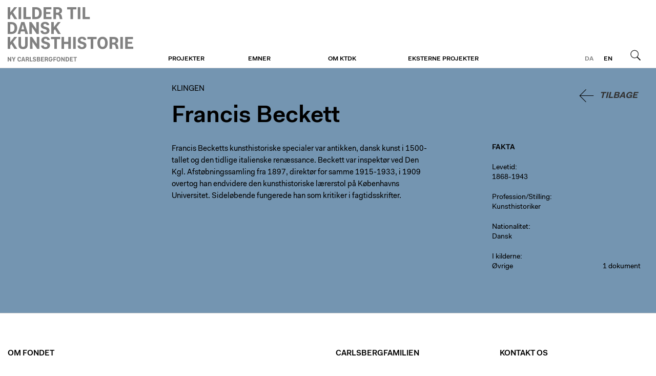

--- FILE ---
content_type: text/html; charset=utf-8
request_url: https://klingen.ktdk.dk/personer/beckett-francis
body_size: 2074
content:
<!DOCTYPE html>
<html class="theme-ktdk" lang="da">
  <head>
    <title>Francis Beckett | Klingen</title>
    
    <meta name="viewport" content="width=device-width, initial-scale=1" />    
    <meta name="apple-mobile-web-app-capable" content="yes" />    
    
    <link rel="stylesheet" media="screen" href="/assets/application-40c326ea47d3fd3764056cfbb628d669a8dbc6b229c2ec27a4fd3aa070629c3f.css" />
    <link rel="stylesheet" media="print" href="/assets/print-4d3e054a0418d00cb959b67675eb3676e3f980f2c1269d5ba9660367adc41c74.css" />

    <script src="/assets/application-2ad0cb98d52d894cd9f774ab23b36740fddd671b869ffd73ba5d7fd3028dc779.js"></script>        
    <script src="/proxy.js?locale=da&amp;url=https%3A%2F%2Fwww.ktdk.dk%2Fassets%2Fheaderfooter.js"></script>

    <script defer data-domain="ktdk.dk" src="https://plausible.io/js/script.js"></script>

    <meta name="csrf-param" content="authenticity_token" />
<meta name="csrf-token" content="oRm/qSNL2i9608aEL3eAXRLxSzdBuijC7vI3gFYRNg2750voKhsv+u7iCF5wVp8BC2DQK0G2IeUDliKu/PAzBg==" />
  </head>
  <body>    
    <header>
  <div>
    <a class="btn m" href="https://www.ktdk.dk/?menu=m">Menu</a>
                
    <div id="logo">
      <a href="https://www.ktdk.dk/">Klingen</a>
    </div>
  
    <div class="i18n">
      
      <a class="l current" href="/">da</a><a class="l" href="/en">en</a>
      <a class="btn s" href="https://www.ktdk.dk/soeg?menu=s">Søg</a>
    </div>
    
    <nav role="navigation">
      <ul>
      <li>
        <a class="sub" href="https://www.ktdk.dk/projekter">Projekter</a>
        
        <div>
          <div>
            <ul>
              <li><a href="https://www.ktdk.dk/">Online</a></li><li><a href="https://www.ktdk.dk/projekter/boger">Bøger</a></li><li><a href="https://www.ktdk.dk/projekter/undervejs">Undervejs</a></li>
            </ul>
          </div>
</div>      </li>
      <li>
        <a class="sub" href="https://www.ktdk.dk/emner">Emner</a>
        
              </li>
      <li>
        <a class="sub" href="https://www.ktdk.dk/om">Om KTDK</a>
        
        <div>
          <div>
            <ul>
              <li><a href="https://www.ktdk.dk/om/generelt">Generelt om KTDK</a></li><li><a href="https://www.ktdk.dk/om/projektansvarlige">Projektansvarlige</a></li><li><a href="https://www.ktdk.dk/om/henvis">Henvis til KTDK</a></li><li><a href="https://www.ktdk.dk/om/ophavsret-og-persondata">Ophavsret og persondata</a></li>
            </ul>
          </div>
</div>      </li>
      <li>
        <a class="sub" href="https://www.ktdk.dk/eksterne-projekter">Eksterne projekter</a>
        
              </li>
        <li class="l"><a href="/en">English</a></li>
      </ul>
    </nav>
</div></header>
    <main class="ktdk">
      <div>        
        
        <div class="wrp tmpl-person">
  
  <article itemscope itemtype="http://schema.org/Person">
    
    <button name="button" type="submit" class="back">Tilbage</button>
        
    <hgroup>
      <h2><a class="no-hl" href="/soeg">Klingen</a></h2>
      <h1 itemprop="name">Francis Beckett</h1>  
      
    </hgroup>    
    
    <div class="cols">
      
      <div class="t">
        <p>Francis Becketts kunsthistoriske specialer var antikken, dansk kunst i 1500-tallet og den tidlige italienske renæssance. Beckett var inspektør ved Den Kgl. Afstøbningssamling fra 1897, direktør for samme 1915-1933, i 1909 overtog han endvidere den kunsthistoriske lærerstol på Københavns Universitet. Sideløbende fungerede han som kritiker i fagtidsskrifter. </p>

        
        
          
        
        
      </div>
      
      <div class="f">
        <div>                    
          
                    
          <h4>Fakta</h4>                
          
          
          

                    
                              
          <div class="s">
            <label>Levetid</label>
            <p>1868-1943</p>
</div>
          <div class="s">
            <label>Profession/Stilling</label>
            <p>Kunsthistoriker</p>
</div>          
          <div class="s">
            <label>Nationalitet</label>
            <p>Dansk</p>
</div>          
                    
          
          <div class="s">
            
          
          
            <label>I kilderne</label>
            <ul class="rep">
              
                            
                            
              
              <li>
                <span>Øvrige</span>
                <a class="int" href="/personer/beckett-francis/dokumenter">1 dokument</a>
</li>              
              
              
              

            </ul>
</div>                      
        </div>
      </div>
      
    </div>
  </article>
  
</div>    
      </div>    
    </main>
    <footer>
  <div>
    <div><h1>Om Fondet</h1>

<p>Ny Carlsbergfondet blev oprettet i 1902 af Carl Jacobsen og finansieres af indtægterne fra hans andel i Carlsberg-bryggerierne. I dag arbejder fondet fortsat med at realisere Jacobsens vision om at gøre kunsten tilgængelig for det bredest mulige publikum.</p>
</div>
    <div></div>
    <div><h1>Carlsbergfamilien</h1>

<ul>
<li><a href="http://www.carlsbergfondet.dk/da">Carlsbergfondet</a></li>
<li><a href="http://www.carlsberg.com/">Carlsberg A/S</a></li>
<li><a href="https://www.glyptoteket.dk/">Ny Carlsberg Glyptotek</a></li>
<li><a href="http://www.frederiksborgmuseet.dk/">Det Nationalhistoriske Museum på Frederiksborg</a></li>
<li><a href="http://www.tuborgfondet.dk/">Tuborgfondet</a></li>
<li><a href="http://www.carlsberglab.dk/">Carlsberg Laboratorium</a></li>
</ul>
</div>
    <div><h1>Kontakt os</h1>

<h2>Ny Carlsbergfondet</h2>

<p>Brolæggerstræde 5<br>
1211 København K<br>
T <a href="tel:33113765">33 11 37 65</a><br>
E <a href="mailto:sekretariatet@ncf.dk">sekretariatet@ncf.dk</a></p>

<p><a href="https://www.ny-carlsbergfondet.dk">www.ny-carlsbergfondet.dk</a></p>
</div>
  </div>
</footer>    
  </body>
</html>
